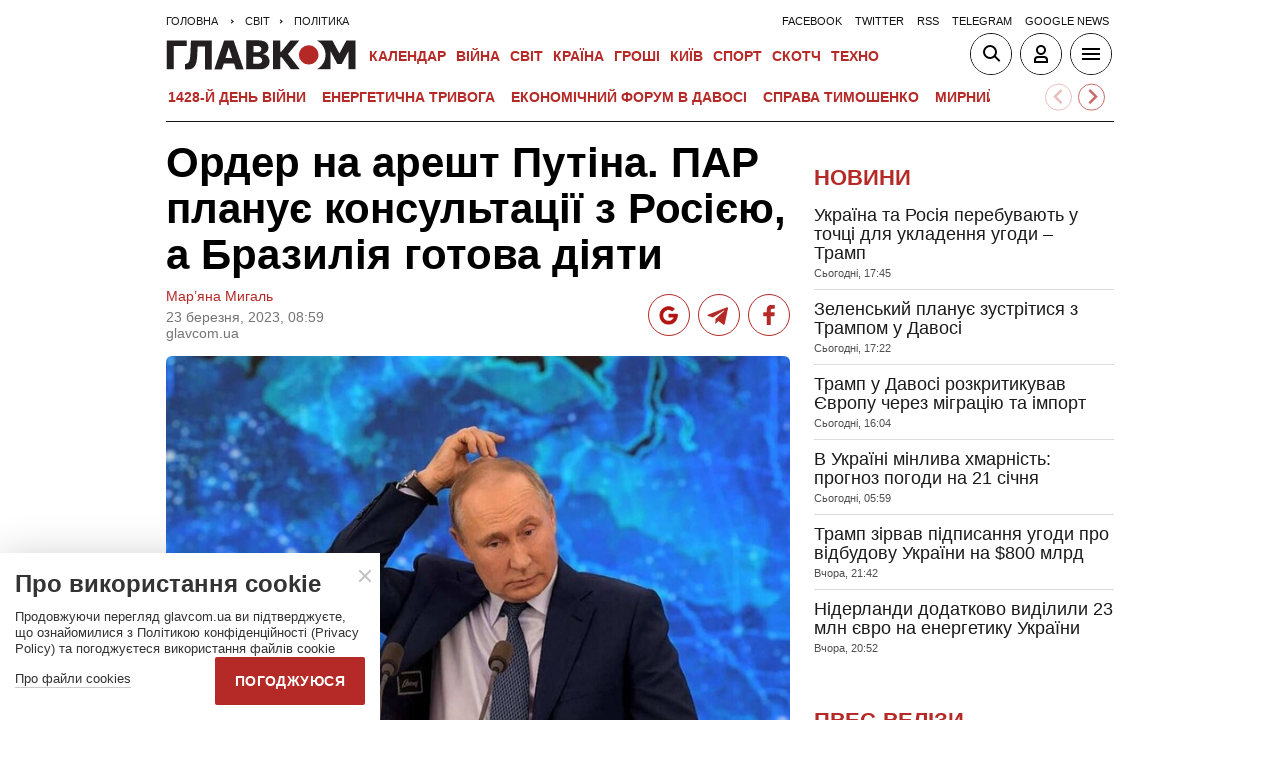

--- FILE ---
content_type: text/html; charset=utf-8
request_url: https://www.google.com/recaptcha/api2/aframe
body_size: 267
content:
<!DOCTYPE HTML><html><head><meta http-equiv="content-type" content="text/html; charset=UTF-8"></head><body><script nonce="xe-nZ3P1sri6OqEwX7xp6g">/** Anti-fraud and anti-abuse applications only. See google.com/recaptcha */ try{var clients={'sodar':'https://pagead2.googlesyndication.com/pagead/sodar?'};window.addEventListener("message",function(a){try{if(a.source===window.parent){var b=JSON.parse(a.data);var c=clients[b['id']];if(c){var d=document.createElement('img');d.src=c+b['params']+'&rc='+(localStorage.getItem("rc::a")?sessionStorage.getItem("rc::b"):"");window.document.body.appendChild(d);sessionStorage.setItem("rc::e",parseInt(sessionStorage.getItem("rc::e")||0)+1);localStorage.setItem("rc::h",'1769029653685');}}}catch(b){}});window.parent.postMessage("_grecaptcha_ready", "*");}catch(b){}</script></body></html>

--- FILE ---
content_type: application/x-javascript; charset=utf-8
request_url: https://servicer.idealmedia.io/1607451/1?cmpreason=wvz&sessionId=69714015-04dd0&sessionPage=1&sessionNumberWeek=1&sessionNumber=1&cpicon=1&scale_metric_1=64.00&scale_metric_2=256.00&scale_metric_3=100.00&cbuster=1769029654171921138795&pvid=7d792a66-82a3-40ca-bdd2-0c3df83d0ac0&implVersion=17&lct=1768241400&mp4=1&ap=1&consentStrLen=0&wlid=76100526-a580-4a52-904d-65ed098bcc4b&pageview_widget_list=1607451&uniqId=080c5&niet=4g&nisd=false&jsp=head&evt=%5B%7B%22event%22%3A1%2C%22methods%22%3A%5B1%2C2%5D%7D%2C%7B%22event%22%3A2%2C%22methods%22%3A%5B1%2C2%5D%7D%5D&pv=5&jsv=es6&dpr=1&hashCommit=a2dd5561&apt=2023-03-23T08%3A59%3A00%2B02%3A00&tfre=3021&w=1&h=1&tl=150&tlp=1&sz=1x1&szp=1&szl=1&cxurl=https%3A%2F%2Fglavcom.ua%2Fworld%2Fworld-politics%2Forder-na-aresht-putina-par-planuje-konsultatsiji-z-rosijeju-a-brazilija-hohotav-dijati--916158.html&ref=&lu=https%3A%2F%2Fglavcom.ua%2Fworld%2Fworld-politics%2Forder-na-aresht-putina-par-planuje-konsultatsiji-z-rosijeju-a-brazilija-hohotav-dijati--916158.html
body_size: 896
content:
var _mgq=_mgq||[];
_mgq.push(["IdealmediaLoadGoods1607451_080c5",[
["champion.com.ua","11963754","1","Сабо назвав майбутню зірку київського Динамо","Екстренер Динамо та збірної України Йожеф Сабо вважає, що нападник \"біло-синіх\" Матвій Пономаренко зможе закріпитися в основному складі команди та має гарне майбутнє","0","","","","GUG2vblncd34L1Ubofj76A3kkO-MjfsLiHT30ZtfrhVKLdfngGlto9qxGjRgYmxhJP9NESf5a0MfIieRFDqB_LARROS38bjlxhGTWwwNAm9dzCxoygQd5R3PFT697_lz",{"i":"https://s-img.idealmedia.io/n/11963754/45x45/423x0x1075x1075/aHR0cDovL2ltZ2hvc3RzLmNvbS90LzY4NzA0MS80OGQ1ODNmOWFmY2EyMGFlOThmM2FmYTM1MDA2ODIyYy5qcGVn.webp?v=1769029654-eMskiMNG9-RYsdbv17eYxkKhW5TrIcQfc3tirxSAIHI","l":"https://clck.idealmedia.io/pnews/11963754/i/1301275/pp/1/1?h=GUG2vblncd34L1Ubofj76A3kkO-MjfsLiHT30ZtfrhVKLdfngGlto9qxGjRgYmxhJP9NESf5a0MfIieRFDqB_LARROS38bjlxhGTWwwNAm9dzCxoygQd5R3PFT697_lz&utm_campaign=glavcom.ua&utm_source=glavcom.ua&utm_medium=referral&rid=34de15ff-f70d-11f0-b09f-d404e6f98490&tt=Direct&att=3&afrd=296&iv=17&ct=1&gdprApplies=0&muid=q0lyDEoMaI7d&st=-300&mp4=1&h2=RGCnD2pppFaSHdacZpvmnpoHBllxjckHXwaK_zdVZw5kApNTXTADCUxIDol3FKO5zDR_CwNDDv9e2ctkc0Nc9A**","adc":[],"sdl":0,"dl":"","category":"Спорт","dbbr":0,"bbrt":0,"type":"e","media-type":"static","clicktrackers":[],"cta":"Читати далі","cdt":"","tri":"34de5c88-f70d-11f0-b09f-d404e6f98490","crid":"11963754"}],],
{"awc":{},"dt":"desktop","ts":"","tt":"Direct","isBot":1,"h2":"RGCnD2pppFaSHdacZpvmnpoHBllxjckHXwaK_zdVZw5kApNTXTADCUxIDol3FKO5zDR_CwNDDv9e2ctkc0Nc9A**","ats":0,"rid":"34de15ff-f70d-11f0-b09f-d404e6f98490","pvid":"7d792a66-82a3-40ca-bdd2-0c3df83d0ac0","iv":17,"brid":32,"muidn":"q0lyDEoMaI7d","dnt":2,"cv":2,"afrd":296,"consent":true,"adv_src_id":12501}]);
_mgqp();
